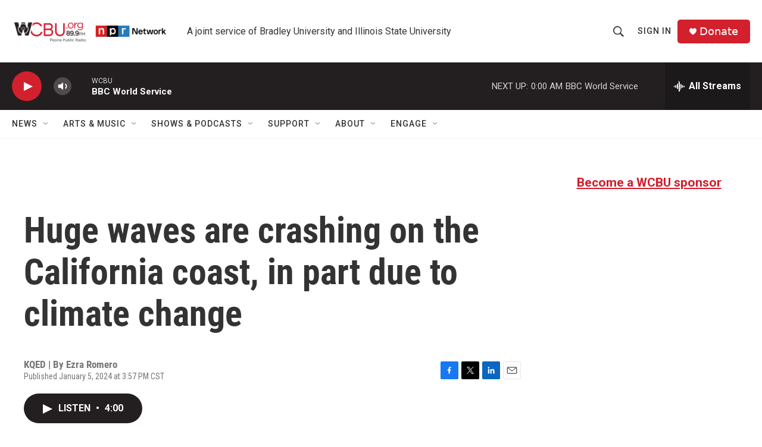

--- FILE ---
content_type: text/html; charset=utf-8
request_url: https://www.google.com/recaptcha/api2/aframe
body_size: 267
content:
<!DOCTYPE HTML><html><head><meta http-equiv="content-type" content="text/html; charset=UTF-8"></head><body><script nonce="J3saZaxXiSh1aG7bjBFvAA">/** Anti-fraud and anti-abuse applications only. See google.com/recaptcha */ try{var clients={'sodar':'https://pagead2.googlesyndication.com/pagead/sodar?'};window.addEventListener("message",function(a){try{if(a.source===window.parent){var b=JSON.parse(a.data);var c=clients[b['id']];if(c){var d=document.createElement('img');d.src=c+b['params']+'&rc='+(localStorage.getItem("rc::a")?sessionStorage.getItem("rc::b"):"");window.document.body.appendChild(d);sessionStorage.setItem("rc::e",parseInt(sessionStorage.getItem("rc::e")||0)+1);localStorage.setItem("rc::h",'1766547755846');}}}catch(b){}});window.parent.postMessage("_grecaptcha_ready", "*");}catch(b){}</script></body></html>